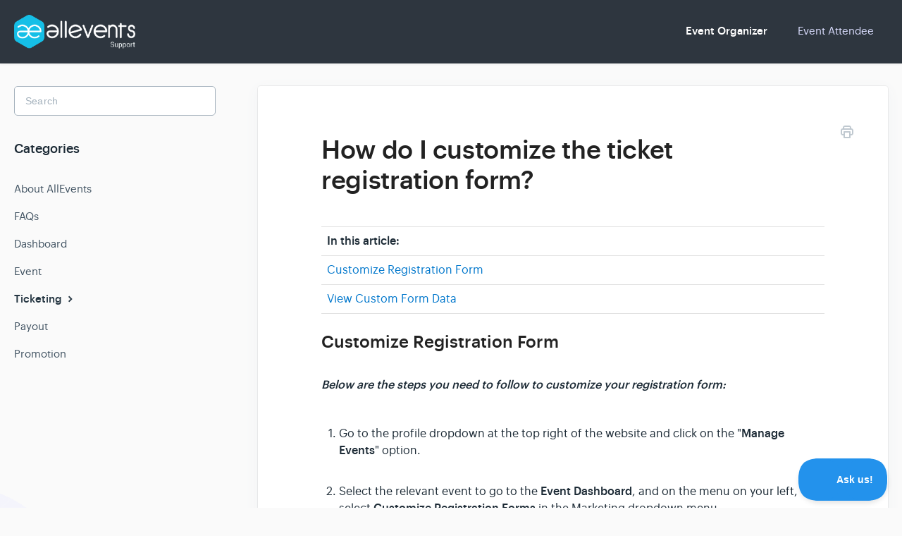

--- FILE ---
content_type: text/html; charset=utf-8
request_url: https://support.allevents.in/article/64-how-to-customize-ticket-registration-form
body_size: 6086
content:


<!DOCTYPE html>
<html>
    
<head>
    <meta charset="utf-8"/>
    <title>How do I customize the ticket registration form? - Support Center | AllEvents.in</title>
    <meta name="viewport" content="width=device-width, maximum-scale=1"/>
    <meta name="apple-mobile-web-app-capable" content="yes"/>
    <meta name="format-detection" content="telephone=no">
    <meta name="description" content="In this article: Customize Registration Form View Custom Form Data Customize Registration Form Below are the steps you need to follow to customize your registra"/>
    <meta name="author" content="AllEvents"/>
    <link rel="canonical" href="https://support.allevents.in/article/64-how-to-customize-ticket-registration-form"/>
    
        
   
            <meta name="twitter:card" content="summary"/>
            <meta name="twitter:title" content="How do I customize the ticket registration form?" />
            <meta name="twitter:description" content="In this article: Customize Registration Form View Custom Form Data Customize Registration Form Below are the steps you need to follow to customize your registra"/>


    

    
        <link rel="stylesheet" href="//d3eto7onm69fcz.cloudfront.net/assets/stylesheets/launch-1769416083604.css">
    
    <style>
        body { background: #ffffff; }
        .navbar .navbar-inner { background: #2e363f; }
        .navbar .nav li a, 
        .navbar .icon-private-w  { color: #c0c0c0; }
        .navbar .brand, 
        .navbar .nav li a:hover, 
        .navbar .nav li a:focus, 
        .navbar .nav .active a, 
        .navbar .nav .active a:hover, 
        .navbar .nav .active a:focus  { color: #ffffff; }
        .navbar a:hover .icon-private-w, 
        .navbar a:focus .icon-private-w, 
        .navbar .active a .icon-private-w, 
        .navbar .active a:hover .icon-private-w, 
        .navbar .active a:focus .icon-private-w { color: #ffffff; }
        #serp-dd .result a:hover,
        #serp-dd .result > li.active,
        #fullArticle strong a,
        #fullArticle a strong,
        .collection a,
        .contentWrapper a,
        .most-pop-articles .popArticles a,
        .most-pop-articles .popArticles a:hover span,
        .category-list .category .article-count,
        .category-list .category:hover .article-count { color: #0645ad; }
        #fullArticle, 
        #fullArticle p, 
        #fullArticle ul, 
        #fullArticle ol, 
        #fullArticle li, 
        #fullArticle div, 
        #fullArticle blockquote, 
        #fullArticle dd, 
        #fullArticle table { color:#585858; }
    </style>
    
        <link rel="stylesheet" href="//allevents.in/css/supportkb.css">
    
    <link rel="apple-touch-icon-precomposed" href="//d33v4339jhl8k0.cloudfront.net/docs/assets/5cf73a4e2c7d3a3837131e35/images/5d26f2ed042863478674c389/app-icon-iTunesArtwork.png">
    <link rel="shortcut icon" type="image/png" href="//d33v4339jhl8k0.cloudfront.net/docs/assets/5cf73a4e2c7d3a3837131e35/images/5d26f2ec2c7d3a2ec4beb8f0/app-icon@44x44.png">
    <!--[if lt IE 9]>
    
        <script src="//d3eto7onm69fcz.cloudfront.net/assets/javascripts/html5shiv.min.js"></script>
    
    <![endif]-->
    
        <script type="application/ld+json">
        {"@context":"https://schema.org","@type":"WebSite","url":"https://support.allevents.in","potentialAction":{"@type":"SearchAction","target":"https://support.allevents.in/search?query={query}","query-input":"required name=query"}}
        </script>
    
        <script type="application/ld+json">
        {"@context":"https://schema.org","@type":"BreadcrumbList","itemListElement":[{"@type":"ListItem","position":1,"name":"Support Center | AllEvents.in","item":"https://support.allevents.in"},{"@type":"ListItem","position":2,"name":"Event Organizer","item":"https://support.allevents.in/collection/1-event-organizer"},{"@type":"ListItem","position":3,"name":"How do I customize the ticket registration form?","item":"https://support.allevents.in/article/64-how-to-customize-ticket-registration-form"}]}
        </script>
    
    
        <script type="text/javascript">!function(e,t,n){function a(){var e=t.getElementsByTagName("script")[0],n=t.createElement("script");n.type="text/javascript",n.async=!0,n.src="https://beacon-v2.helpscout.net",e.parentNode.insertBefore(n,e)}if(e.Beacon=n=function(t,n,a){e.Beacon.readyQueue.push({method:t,options:n,data:a})},n.readyQueue=[],"complete"===t.readyState)return a();e.attachEvent?e.attachEvent("onload",a):e.addEventListener("load",a,!1)}(window,document,window.Beacon||function(){});</script>
<script type="text/javascript">window.Beacon('init', '49e71bb1-0b54-49ff-a0e9-b767c76a0dd0')</script>

<!-- Global site tag (gtag.js) - Google Analytics -->
<script async src="https://www.googletagmanager.com/gtag/js?id=UA-22527720-22"></script>
<script>
  window.dataLayer = window.dataLayer || [];
  function gtag(){dataLayer.push(arguments);}
  gtag('js', new Date());

  gtag('config', 'UA-22527720-22');
</script>
	<script type="text/javascript">
		(function(c,l,a,r,i,t,y){
			c[a]=c[a]||function(){(c[a].q=c[a].q||[]).push(arguments)};
			t=l.createElement(r);t.async=1;t.src="https://www.clarity.ms/tag/"+i;
			y=l.getElementsByTagName(r)[0];y.parentNode.insertBefore(t,y);
		})(window, document, "clarity", "script", "gz2wa4x6js");
                clarity("set", "page", "support-articles");
	</script>
    
</head>
    
    <body>
        
<header id="mainNav" class="navbar">
    <div class="navbar-inner">
        <div class="container-fluid">
            <a class="brand" href="/">
            
                
                    <img src="//d33v4339jhl8k0.cloudfront.net/docs/assets/5cf73a4e2c7d3a3837131e35/images/6557326ffaa0932173ab790c/Allevents-support-logo-(1).png" alt="Support Center | AllEvents.in" width="269" height="75">
                

            
            </a>
            
                <button type="button" class="btn btn-navbar" data-toggle="collapse" data-target=".nav-collapse">
                    <span class="sr-only">Toggle Navigation</span>
                    <span class="icon-bar"></span>
                    <span class="icon-bar"></span>
                    <span class="icon-bar"></span>
                </button>
            
            <div class="nav-collapse collapse">
                <nav role="navigation"><!-- added for accessibility -->
                <ul class="nav">
                    
                    
                        
                            <li  class="active"  id="event-organizer"><a href="/collection/1-event-organizer">Event Organizer  <b class="caret"></b></a></li>
                        
                            <li  id="event-attendee"><a href="/collection/4-event-attendee">Event Attendee  <b class="caret"></b></a></li>
                        
                    
                    
                </ul>
                </nav>
            </div><!--/.nav-collapse -->
        </div><!--/container-->
    </div><!--/navbar-inner-->
</header>
        <section id="contentArea" class="container-fluid">
            <div class="row-fluid">
                <section id="main-content" class="span9">
                    <div class="contentWrapper withRelated">
                        
    
    <article id="fullArticle">
        <h1 class="title">How do I customize the ticket registration form?</h1>
    
        <a href="javascript:window.print()" class="printArticle" title="Print this article" aria-label="Print this Article"><i class="icon-print"></i></a>
        <div data-html-block>
 <div>
  <table>
   <tbody>
    <tr>
     <td><b> In this article: </b></td>
    </tr>
    <tr>
     <td><a href="#Customize-Registration-Form-3yF63">Customize Registration Form</a></td>
    </tr>
    <tr>
     <td style="border-bottom: 1px solid #e2e2e2"><a href="#To-view-the-custom-form-data-UKADi">View Custom Form Data </a></td>
    </tr>
   </tbody>
  </table>
 </div>
</div>
<h2 id="Customize-Registration-Form-3yF63">Customize Registration Form</h2><br>
<p><i><b>Below are the steps you need to follow to customize your registration form:</b></i></p><br>
<ol>
 <li><p>Go to the&nbsp;profile dropdown&nbsp;at the top right of the website and click on the&nbsp;"<b>Manage Events</b>" option.</p><br></li>
 <li>Select the relevant event to go to the&nbsp;<b>Event Dashboard</b>,&nbsp;and on the menu on your left, select<b>&nbsp;Customize Registration Forms&nbsp;</b>in the&nbsp;Marketing&nbsp;dropdown menu.</li>
</ol><br>
<ol start="3">
 <li>On the next page, <b>select the ticket type</b> for the registration form you wish to customize.</li>
</ol><br>
<ol start="4">
 <li>Once the ticket type is selected, you will see a <b>Form Builder</b> screen.</li>
</ol><br>
<ul>
 <li><b>Add Field</b>: There are a total of 9 types of fields that you can add to your form and customize to your liking.</li>
</ul><br>
<ol>
 <ol>
  <li><b>Singleline Text</b>: To create a single-line field where the buyer can enter their response. For example, if you want to know the buyer's current city, this might be the most appropriate field to use.</li>
  <li><b>Multiline Text</b>: To&nbsp;create a field where the buyer can enter multiple texts such as a full address, the reason for attending the workshop, their expectations from the event, etc.</li>
  <li><b>Dropdown List</b>: To create a dropdown list of pre-generated answers from which the buyer can select only one—for example, food preference, country, level of education, etc.&nbsp;</li>
  <li><b>Radio Options</b>: To create a field where the buyer can select only one of the options available. For example, gender, age range, etc.</li>
  <li><b>Check Box</b>: To allow the buyer to check or uncheck a response. For example, you can ask whether they need parking space or wheelchair assistance, etc.</li>
  <li><b>Multiple Check Box</b>: To group a list of options under the same label for attendees to choose from. For example, you can group Margherita, Pepperoni, and Hawaiian under the label named Pizza.</li>
  <li><b>Image Upload</b>: Sometimes, you may want to collect a passport-size photo for on-site verification, or during a workshop event, you might want the buyer to showcase their projects. You can use this field in such cases.</li>
  <li><b>File Upload</b>: In some events, you may need to verify your attendees' identity using a government document. For example, a driver's license or an identification card. This is where this field comes into use.</li>
  <li><b>Display Note</b>: To display a message to the buyer. For example, actual reporting time on the venue, whether they should bring anything with them, etc.</li>
 </ol>
</ol><br>
<ul>
 <li><b>Copy fields from other Ticket types</b>: This enables you to easily replicate the fields from your custom registration form to all other ticket types, eliminating the need to create separate forms for each.</li>
 <li><b>Preview</b>: This shows a mini-preview of the generated form so that you can easily visualize and make changes accordingly.</li>
 <li><p><b>View on Booking Page</b>: This will show you the form exactly how the ticket buyer will see it.</p><br></li>
</ul>
<ol start="6">
 <li>After selecting the appropriate field to add to the form, configure the field as per your requirement. Be sure to take a look at the <b>Preview</b> to see the effects.</li>
</ol>
<div class="callout-red">
 <p><b>Note: </b>You can choose to keep a field mandatory or show options in one line. You can also edit the configuration of the field and remove it anytime.</p>
</div>
<ol start="7">
 <li>Once you have configured it correctly, click "<b>Save</b>" to continue adding more fields per your requirement.</li>
</ol><br>
<ol start="8">
 <li><p>Once you have added all the fields, you can rearrange them in the appropriate order.</p><br></li>
 <li>Give a final check on the form by looking at it the way your buyers are going to see it. You can do this by clicking on the "<b>View on Booking Page</b>" button.</li>
</ol>
<div class="callout-red">
 <p><b>Note</b>: You can create a different registration form for each ticket type you have created.</p>
</div>
<hr role="separator">
<h2 id="To-view-the-custom-form-data-UKADi">To view the custom form data:</h2><br>
<p><b><i>Below are the steps you need to follow to view the custom form data:</i></b></p><br>
<ol>
 <li><p>Go to the&nbsp;<b>profile dropdown</b>&nbsp;at the top right of the website and click on the&nbsp;"<b>Manage Events</b>" option.</p><br></li>
 <li><p>Select the relevant event to go to the&nbsp;<b>Event Dashboard</b>,&nbsp;and on the menu on your left, click on the "<b>Registration</b>" option.</p><br></li>
 <li><p>From there, click on the "<b>Tickets</b>" tab, and you will be shown a list of all your ticket buyers with their basic information.</p><br></li>
 <li>To view custom data, switch the <b>Show Custom Data Form toggle on</b>. With this, you will now be shown all the data of your ticket buyers.</li>
</ol><br>
<div class="callout-green">
 <p><b>Tip</b>: It is never a good idea to ask for unnecessary information, especially when people have yet to buy tickets.</p>
</div>
<div class="callout-blue">
 <p>Should you require additional assistance or have any questions, please feel free to reach out to <a href="mailto:support@allevents.in"><b><u>support@allevents.in</u></b></a>.</p>
</div>
    </article>
    
        <div class="articleRatings" data-article-url="https://support.allevents.in/article/64-how-to-customize-ticket-registration-form">
            <span class="articleRatings-question">Was this article helpful?</span>
            <span class="articleRatings-feedback">
                <span class="articleRatings-feedback-tick">
                    <svg height="20" viewBox="0 0 20 20" width="20" xmlns="http://www.w3.org/2000/svg">
                        <path d="m8 14a.997.997 0 0 1 -.707-.293l-2-2a.999.999 0 1 1 1.414-1.414l1.293 1.293 4.293-4.293a.999.999 0 1 1 1.414 1.414l-5 5a.997.997 0 0 1 -.707.293" fill="#2CC683" fill-rule="evenodd"/>
                    </svg>
                </span>
                <span class="articleRatings-feedback-message">Thanks for the feedback</span>
            </span>
            <span class="articleRatings-failure">There was a problem submitting your feedback. Please try again later.</span>
            <div class="articleRatings-actions">
                <button class="rateAction rateAction--positive" data-rating="positive">
                    <span class="sr-only">Yes</span>
                    <span class="rating-face">
                        <svg xmlns="http://www.w3.org/2000/svg" width="24" height="24">
                            <path fill-rule="evenodd" d="M5.538 14.026A19.392 19.392 0 0 1 12 12.923c2.26 0 4.432.388 6.462 1.103-1.087 2.61-3.571 4.436-6.462 4.436-2.891 0-5.375-1.825-6.462-4.436zm1.847-3.872a1.846 1.846 0 1 1 0-3.692 1.846 1.846 0 0 1 0 3.692zm9.23 0a1.846 1.846 0 1 1 0-3.692 1.846 1.846 0 0 1 0 3.692z"/>
                        </svg>
                    </span>
                </button>
                <button class="rateAction rateAction--negative" data-rating="negative">
                    <span class="sr-only">No</span>
                    <span class="rating-face">
                        <svg xmlns="http://www.w3.org/2000/svg" width="24" height="24">
                            <path fill-rule="evenodd" d="M7.385 13.846a1.846 1.846 0 1 1 0-3.692 1.846 1.846 0 0 1 0 3.692zm9.23 0a1.846 1.846 0 1 1 0-3.692 1.846 1.846 0 0 1 0 3.692zm-.967 4.95a.992.992 0 0 1-.615-.212c-1.701-1.349-4.364-1.349-6.065 0a.998.998 0 0 1-1.36-.123.895.895 0 0 1 .127-1.3A6.897 6.897 0 0 1 12 15.692c1.555 0 3.069.521 4.266 1.467.41.326.467.909.127 1.3a.982.982 0 0 1-.745.335z"/>
                        </svg>
                    </span>
                </button>
            </div>
        </div>
     

    <section class="articleFoot">
    

    <time class="lu" datetime=2026-01-22 >Last updated on January 22, 2026</time>
    </section>

                    </div><!--/contentWrapper-->
                    
                        <section class="related">
                            <h3>Related Articles</h3>
                            <ul>
                                
                                    <li><a href="/article/58-how-to-create-a-new-ticket-type"><i class="icon-article-doc"></i><span>How do I create a new ticket type?</span></a></li>
                                
                            </ul>
                        </section>
                    
                </section><!--/content-->
                <aside id="sidebar" class="span3">
                 

<form action="/search" method="GET" id="searchBar" class="sm" autocomplete="off">
    
                    <input type="hidden" name="collectionId" value="5cf73cb52c7d3a3837131e3b"/>
                    <input type="text" name="query" title="search-query" class="search-query" placeholder="Search" value="" aria-label="Search" />
                    <button type="submit">
                        <span class="sr-only">Toggle Search</span>
                        <i class="icon-search"></i>
                    </button>
                    <div id="serp-dd" style="display: none;" class="sb">
                        <ul class="result">
                        </ul>
                    </div>
                
</form>

                
                    <h3>Categories</h3>
                    <ul class="nav nav-list">
                    
                        
                            <li ><a href="/category/185-about-allevents">About AllEvents  <i class="icon-arrow"></i></a></li>
                        
                    
                        
                            <li ><a href="/category/97-faqs">FAQs  <i class="icon-arrow"></i></a></li>
                        
                    
                        
                            <li ><a href="/category/155-new-dashboard">Dashboard  <i class="icon-arrow"></i></a></li>
                        
                    
                        
                            <li ><a href="/category/10-event">Event  <i class="icon-arrow"></i></a></li>
                        
                    
                        
                            <li  class="active" ><a href="/category/51-ticketing">Ticketing  <i class="icon-arrow"></i></a></li>
                        
                    
                        
                            <li ><a href="/category/16-payout">Payout  <i class="icon-arrow"></i></a></li>
                        
                    
                        
                            <li ><a href="/category/57-promotion">Promotion  <i class="icon-arrow"></i></a></li>
                        
                    
                    </ul>
                
                </aside><!--/span-->
            </div><!--/row-->
            <div id="noResults" style="display:none;">email us at support@allevents.in</div>
            <footer>
                

<p>&copy;
    
        <a href="https://allevents.in/">AllEvents</a>
    
    2026. <span>Powered by <a rel="nofollow noopener noreferrer" href="https://www.helpscout.com/docs-refer/?co=AllEvents&utm_source=docs&utm_medium=footerlink&utm_campaign=Docs+Branding" target="_blank">Help Scout</a></span>
    
        
    
</p>

            </footer>
        </section><!--/.fluid-container-->
        
        
    <script src="//d3eto7onm69fcz.cloudfront.net/assets/javascripts/app4.min.js"></script>

<script>
// keep iOS links from opening safari
if(("standalone" in window.navigator) && window.navigator.standalone){
// If you want to prevent remote links in standalone web apps opening Mobile Safari, change 'remotes' to true
var noddy, remotes = false;
document.addEventListener('click', function(event) {
noddy = event.target;
while(noddy.nodeName !== "A" && noddy.nodeName !== "HTML") {
noddy = noddy.parentNode;
}

if('href' in noddy && noddy.href.indexOf('http') !== -1 && (noddy.href.indexOf(document.location.host) !== -1 || remotes)){
event.preventDefault();
document.location.href = noddy.href;
}

},false);
}
</script>
        
    </body>
</html>


